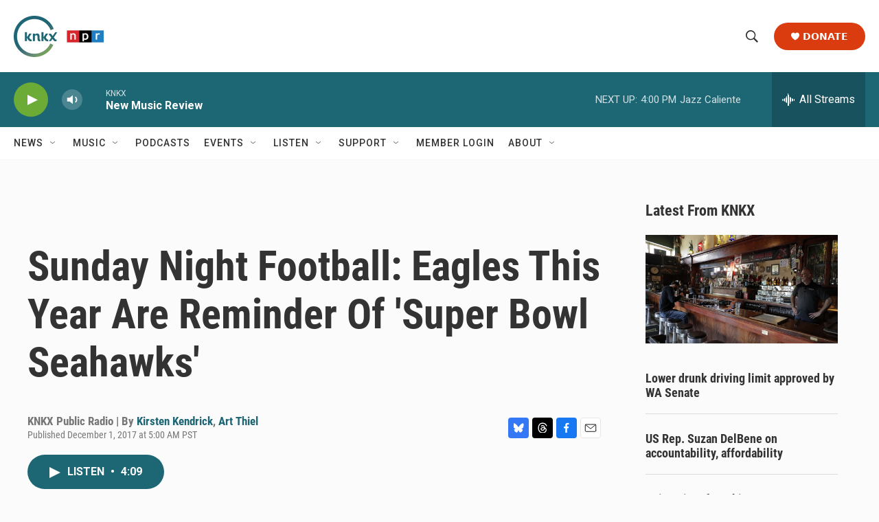

--- FILE ---
content_type: text/html; charset=utf-8
request_url: https://www.google.com/recaptcha/api2/aframe
body_size: 181
content:
<!DOCTYPE HTML><html><head><meta http-equiv="content-type" content="text/html; charset=UTF-8"></head><body><script nonce="bwGe-DP8cSroUedLKxu_cg">/** Anti-fraud and anti-abuse applications only. See google.com/recaptcha */ try{var clients={'sodar':'https://pagead2.googlesyndication.com/pagead/sodar?'};window.addEventListener("message",function(a){try{if(a.source===window.parent){var b=JSON.parse(a.data);var c=clients[b['id']];if(c){var d=document.createElement('img');d.src=c+b['params']+'&rc='+(localStorage.getItem("rc::a")?sessionStorage.getItem("rc::b"):"");window.document.body.appendChild(d);sessionStorage.setItem("rc::e",parseInt(sessionStorage.getItem("rc::e")||0)+1);localStorage.setItem("rc::h",'1769901648165');}}}catch(b){}});window.parent.postMessage("_grecaptcha_ready", "*");}catch(b){}</script></body></html>